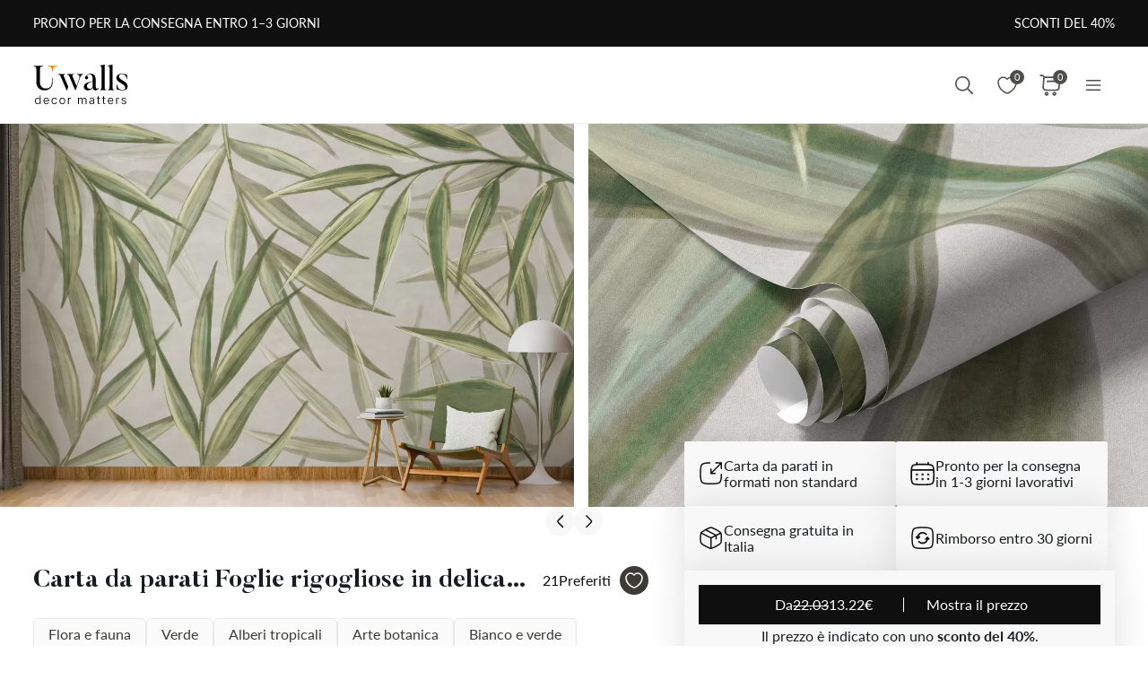

--- FILE ---
content_type: text/html; charset=UTF-8
request_url: https://uwalls.it/ajax/getcartitemscount
body_size: -112
content:
{"cart_items_count":0,"analytics_data":{"country":"US","state":"","state_code":"","device_type":"desktop","timestamp":1769245824}}